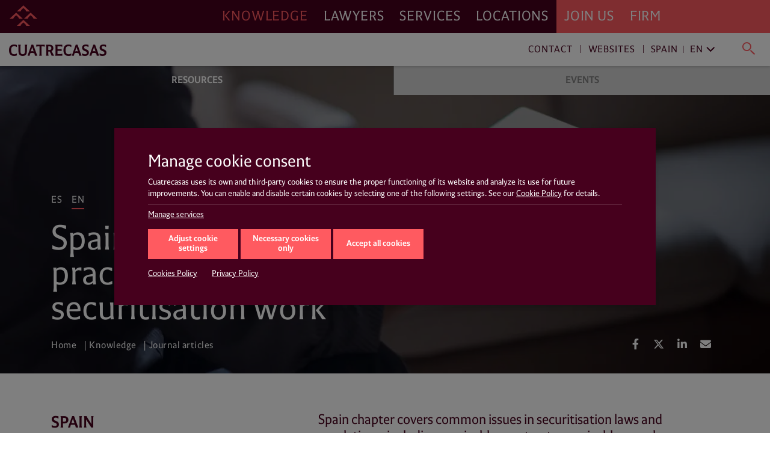

--- FILE ---
content_type: application/javascript
request_url: https://www.cuatrecasas.com/web/assets/js/script.js?v1.95.1.20251212
body_size: 2375
content:
var web = {};
(web.global = {
    init: function () {
        web.global.stickyMenu(), web.global.mobileNav(), web.global.hoverMenu(), web.global.loadMiscell(), web.global.zoomBrowser();
    },
    hoverMenu: function () {
        $("#aboutNav .navbar-nav .dropdown, #mainNav .navbar-nav .dropdown").hover(
            function () {
                $(this).find(".dropdown-menu").stop(!0, !0).delay(100).fadeIn();
            },
            function () {
                $(this).find(".dropdown-menu").stop(!0, !0).delay(100).fadeOut();
            }
        );
    },
    stickyMenu: function () {
        $(".lang-region-menu").hide(),
            $(".lang-region-toggle").click(function (e) {
                e.preventDefault(), $(this).next(".lang-region-menu").show();
            }),
            $(".menu-close.langs").click(function (e) {
                e.preventDefault(), $(this).parent().parent(".lang-region-menu").hide();
            });
        var t = 0,
            o = $(window),
            n = $("#navDesktop #secondaryNav"),
            a = $("#navDesktop #secondaryNav .navbar-brand"),
            i = $("#navDesktop #secondaryNav .dropdown-menu"),
            s = $("#navDesktop #primaryNav #aboutNav .dropdown-menu"),
            l = $("#navDesktop #userNav"),
            c = $("body.desktop header"),
            r = $("#navDesktop .lang-region-menu");
        o.on("scroll", function () {
            var e = o.scrollTop();
            n.toggleClass("stickyNav", t < e), a.toggleClass("stickyNav", t < e), i.removeClass("show", t < e), s.removeClass("show", t < e), l.toggleClass("stickyNav", t < e), c.toggleClass("stickyNav", t < e), r.hide(), (t = e);
        }),
            $("#hamburgerButton").click(function (e) {
                e.preventDefault(), n.toggleClass("stickyNav");
            });
    },
    mobileNav: function () {
        function e() {
            var e = $("body");
            window.matchMedia("(max-width: 1199px)").matches ? (e.addClass("mobile"), e.removeClass("desktop")) : (e.addClass("desktop"), e.removeClass("mobile"));
        }
        $(function () {
            e();
        }),
            $(window).resize(function () {
                e();
            }),
            $("#navMobileWrapper .navbar-toggler.navbar-open").click(function (e) {

                //Fix of height of search bar - The hide() option is in the search button click: $("#navMobileWrapper #searchButtonMobile").click
                $("#navMobileWrapper .navbar-nav.mainNav").show();
                $("#navMobileWrapper .navbar-nav.aboutNav").show();
                $("#navMobileWrapper .navbar-brand-icon").show();
                $("#navMobileWrapper .navbar-nav.contactNav").show();

                e.preventDefault(), $("#navMobileWrapper .navbar-brand").addClass("off");
            }),
            $("#navMobileWrapper .navbar-toggler.navbar-close").click(function (e) {
                e.preventDefault(), $("#navMobileWrapper .navbar-brand").removeClass("off"), $("#navMobile .collapse").collapse("hide");
            });
    },
    zoomBrowser: function () {
        1.5 == window.devicePixelRatio ? document.body.setAttribute("id", "zoomBrowser") : document.body.removeAttribute("id");
    },
    loadMiscell: function () {
        var t;
        function o() {
            window.matchMedia("(min-width: 992px)").matches ? $(".filtersToggle").length && ($("#filtersButton").hide(), $(".filtersToggle").show()) : $(".filtersToggle").length && ($("#filtersButton").show(), $(".filtersToggle").hide());
        }
        $("#goBack").click(function (e) {
            e.preventDefault(), window.history.back();
        }),
            $(window).on("resize", function (e) {
                clearTimeout(t),
                    (t = setTimeout(function () {
                        o();
                    }, 100));
            }),
            o(),
            $("#filtersButton .doble__arrow__accordion").click(function () {
                $(".filtersToggle").toggle(), $(this).blur();
            });
    },
    customSelects: function () {
        $(".custom__select").each(function () {
            var t = $(this),
                e = $(this).children("option").length;
            console.log("pepe"), t.addClass("select-hidden"), t.wrap('<div class="select"></div>'), t.after('<div class="select-styled"></div>');
            var o = t.next("div.select-styled");
            o.text(t.children("option:selected").text());
            for (var n = $("<ul/>", { class: "select-options" }).insertAfter(o), a = 0; a < e; a++) $("<li/>", { text: t.children("option").eq(a).text(), rel: t.children("option").eq(a).val() }).appendTo(n);
            var i = n.children("li");
            o.click(function (e) {
                console.log("pepe"),
                    e.stopPropagation(),
                    $("div.select-styled.active")
                        .not(this)
                        .each(function () {
                            $(this).removeClass("active").next("ul.select-options").hide();
                        }),
                    $(this).toggleClass("active").next("ul.select-options").toggle();
            }),
                i.click(function (e) {
                    console.log("pepe"), e.stopPropagation(), o.text($(this).text()).removeClass("active"), t.val($(this).attr("rel")), n.hide();
                }),
                $(document).click(function () {
                    console.log("pepe"), o.removeClass("active"), n.hide();
                });
        });
    },
    testimonials: function () {
        $(".testimonials__wrapper div:nth-child(2)").addClass("selected"),
            $(".testimonials__item").hover(function () {
                $(this).hasClass("selected") || ($(".selected").removeClass("selected"), $(this).addClass("selected"));
            });
    },
}),
    web.global.init(),
    (web.global = {
        init: function () {
            web.global.stickyMenu(), web.global.mobileNav(), web.global.hoverMenu(), web.global.loadMiscell(), web.global.zoomBrowser();
        },
        hoverMenu: function () {
            $("#aboutNav .navbar-nav .dropdown, #mainNav .navbar-nav .dropdown").hover(
                function () {
                    $(this).find(".dropdown-menu").stop(!0, !0).delay(100).fadeIn();
                },
                function () {
                    $(this).find(".dropdown-menu").stop(!0, !0).delay(100).fadeOut();
                }
            );
        },
        stickyMenu: function () {
            $(".lang-region-menu").hide(),
                $(".lang-region-toggle").click(function (e) {
                    e.preventDefault(), $(this).next(".lang-region-menu").show();
                }),
                $(".menu-close.langs").click(function (e) {
                    e.preventDefault(), $(this).parent().parent(".lang-region-menu").hide();
                }),
                $(".search-toggle").click(function (e) {
                    e.preventDefault(), $(this).next(".search-menu").show(), $("#searchInput").focus();
                }),
                $(".menu-close.search").click(function (e) {
                    e.preventDefault(), $(this).parent().parent(".search-menu").hide(), $("#searchInput").val("");
                });
            var t = 0,
                o = $(window),
                n = $("#navDesktop #secondaryNav"),
                a = $("#navDesktop #secondaryNav .navbar-brand"),
                i = $("#navDesktop #secondaryNav .dropdown-menu"),
                s = $("#navDesktop #primaryNav #aboutNav .dropdown-menu"),
                l = $("#navDesktop #userNav"),
                c = $("#mainHeader"),
                r = $("#navDesktop .lang-region-menu"),
                d = $("#navDesktop .search-menu"),
                v = $("#navDesktop #searchInput");
            o.on("scroll", function () {
                var e = o.scrollTop();
                n.toggleClass("stickyNav", t < e),
                    a.toggleClass("stickyNav", t < e),
                    i.removeClass("show", t < e),
                    s.removeClass("show", t < e),
                    l.toggleClass("stickyNav", t < e),
                    c.toggleClass("stickyNav", t < e),
                    r.hide(),
                    d.hide(),
                    v.val(""),
                    (t = e);
            }),
                $("#hamburgerButton").click(function (e) {
                    e.preventDefault(), n.hasClass(".stickyNav") && n.removeClass("stickyNav");
                });
        },
        mobileNav: function () {
            function e() {
                var e = $("body");
                window.matchMedia("(max-width: 1199px)").matches ? (e.addClass("mobile"), e.removeClass("desktop")) : (e.addClass("desktop"), e.removeClass("mobile"));
            }
            $(function () {
                e();
            }),
                $(window).resize(function () {
                    e();
                }),
                $("#navMobileWrapper .navbar-toggler.navbar-open").click(function (e) {
                    e.preventDefault(), $("#navMobileWrapper .navbar-brand").addClass("off"), $("#searchButtonMobile").addClass("off"), $("#searchBox").hide();
                }),
                $("#navMobileWrapper #searchButtonMobile").click(function (e) {
                    e.preventDefault();
                    $("#navMobileWrapper .navbar-brand").hide();
                    $("#searchButtonMobile").addClass("off");
                    $("#searchBox").show();
                    $("#navMobile .collapse").collapse("hide");
                    
                    //Fix of height of search bar - The show() option is in the menu nav button click: $("#navMobileWrapper .navbar-toggler.navbar-open").click
                    $("#navMobileWrapper .navbar-nav.mainNav").hide();
                    $("#navMobileWrapper .navbar-nav.aboutNav").hide();
                    $("#navMobileWrapper .navbar-brand-icon").hide();
                    $("#navMobileWrapper .navbar-nav.contactNav").hide();
                }),
                $("#navMobileWrapper .navbar-toggler.navbar-close").click(function (e) {
                    e.preventDefault(),
                        $("#navMobileWrapper .navbar-brand").show(),
                        $("#searchButtonMobile").removeClass("off"),
                        $("#searchBox").hide(),
                        $("#navMobileWrapper #searchInput").val(""),
                        $("#navMobile .collapse").collapse("hide");
                        
                });
        },
        zoomBrowser: function () {
            1.5 == window.devicePixelRatio ? document.body.setAttribute("id", "zoomBrowser") : document.body.removeAttribute("id");
        },
        loadMiscell: function () {
            if (
                ($("#goBack").length &&
                    $(this).click(function () {
                        window.history.back();
                    }),
                $(".filtersToggle").length)
            ) {
                window.matchMedia("(min-width: 992px)").matches ? ($("#filtersButton").hide(), $(".filtersToggle").show()) : ($("#filtersButton").show(), $(".filtersToggle").hide());
            }
        },
        customSelects: function () {
            $(".custom__select").each(function () {
                var t = $(this),
                    e = $(this).children("option").length;
                t.addClass("select-hidden"), t.wrap('<div class="select"></div>'), t.after('<div class="select-styled"></div>');
                var o = t.next("div.select-styled");
                o.text(t.children("option:selected").text());
                for (var n = $("<ul/>", { class: "select-options" }).insertAfter(o), a = 0; a < e; a++) {
                    if(t.children("option").eq(a).attr('class') !== undefined) {
                        $("<div/>", {
                            class: t.children("option").eq(a).attr('class')
                        }).appendTo(
                            $("<li/>", {
                                text: t.children("option").eq(a).text(),
                                rel: t.children("option").eq(a).val(),
                                class: t.children("option").eq(a).attr('class') + (t.children("option").eq(a).attr('data-parent') !== undefined ? ' ' + t.children("option").eq(a).attr('data-parent') : ''),
                            }).appendTo(n)
                        );
                    } else {
                        $("<li/>", { 
                            text: t.children("option").eq(a).text(), 
                            rel: t.children("option").eq(a).val() 
                        }).appendTo(n);
                    }
                }
                var i = n.children("li");
                o.click(function (e) {
                    e.stopPropagation(),
                        $("div.select-styled.active")
                            .not(this)
                            .each(function () {
                                $(this).removeClass("active").next("ul.select-options").hide();
                            }),
                        $(this).toggleClass("active").next("ul.select-options").toggle();
                }),
                    i.click(function (e) {
                        if($(e.target).is('div') === false) {
                            e.stopPropagation(),
                                o.text($(this).text()).removeClass("active"),
                                t.val($(this).attr("rel")),
                                t.find("option:selected").attr("selected", !1),
                                t.find("option[value='" + $(this).attr("rel") + "']").attr("selected", !0),
                                n.hide();
                        }
                    }),
                    $(document).click(function() {
                        //o.removeClass("active"), n.hide();
                    });
            });
        },
        testimonials: function () {
            $(".testimonials__wrapper div:nth-child(2)").addClass("selected"),
                $(".testimonials__item").hover(function () {
                    $(this).hasClass("selected") || ($(".selected").removeClass("selected"), $(this).addClass("selected"));
                });
        },
        buttonsListWithChildren: function () {
            //Open Collapse list
            $('.buttons__list__column_children, .chechbox__children__wrapper').on('show.bs.collapse', function (e) {
                //console.log('Event fired on #' + e.target.id);

                var id = $('#'+e.target.id).attr('data-id');

                $('.btn__subcat__arrow:not(.collapsed)').trigger('click');//<-close opened

                //section of services                
                $('#'+e.target.id).parent().find('.btn__subcat__hasChildren').addClass('color-coral-important');

                //section of knowledge
                $('#'+e.target.id).parent().find('#checkbox-service-'+id+' .checkbox-label span').addClass('color-coral-important');

            });

            //Close Collapse list
            $('.buttons__list__column_children, .chechbox__children__wrapper').on('hidden.bs.collapse', function (e) {
                //console.log('Event fired on #' + e.target.id);

                var id = $('#'+e.target.id).attr('data-id');

                //section of services
                $('#'+e.target.id).parent().find('.btn__subcat__hasChildren').removeClass('color-coral-important');

                //section of knowledge
                $('#'+e.target.id).parent().find('#checkbox-service-'+id+' .checkbox-label span').removeClass('color-coral-important');
            });
        },

        //Function to change text of placeholder depend of media screen size
        responsiveTextPlaceholder: function (inputObject) {
            if (window.matchMedia("(max-width: 992px)").matches) {
                inputObject.attr("placeholder", inputObject.data("mobile-placeholder"));
            } else {
                inputObject.attr("placeholder", inputObject.data("desktop-placeholder"));
            }
        },

    }),
    web.global.init();
